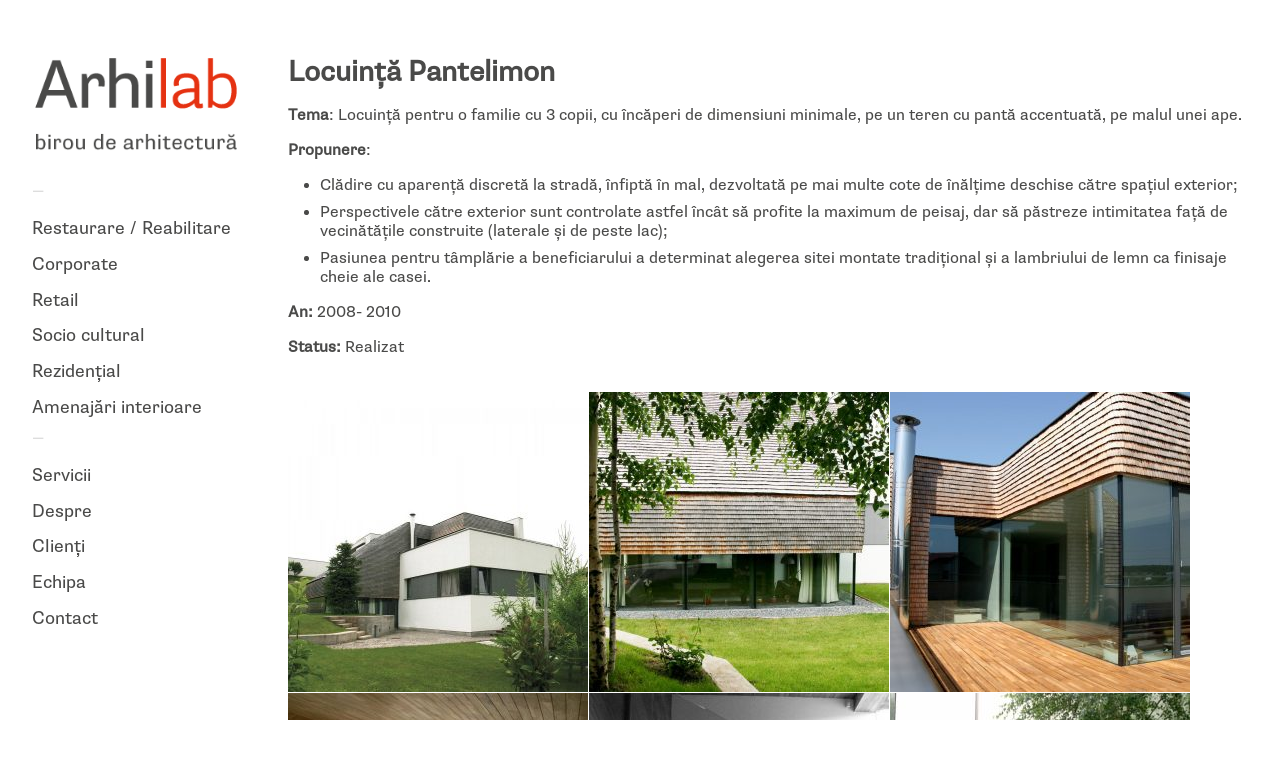

--- FILE ---
content_type: text/html; charset=UTF-8
request_url: https://arhilab.ro/locuinta-pantelimon/
body_size: 11668
content:
<!DOCTYPE html>
<html xmlns="http://www.w3.org/1999/xhtml" xmlns:og="http://ogp.me/ns#" xmlns:fb="https://www.facebook.com/2008/fbml" lang="ro-RO">
<head>
	<meta charset="UTF-8">
	<meta name="viewport" content="width = device-width, initial-scale = 1.0, minimum-scale = 1.0" />
	<title>Locuință Pantelimon | Arhilab</title>
					<meta property="og:site_name" content="Arhilab" />
	<meta property="og:description" content="" />
	<meta property="og:type" content="website" />
	<meta property="og:image" content="https://arhilab.ro/wp-content/uploads/2021/05/Arhilab-logo.png" /> 	
	<!--[if lt IE 9]>
	<script src="http://html5shim.googlecode.com/svn/trunk/html5.js"></script>
	<![endif]-->

<style>
#wpadminbar #wp-admin-bar-wccp_free_top_button .ab-icon:before {
	content: "\f160";
	color: #02CA02;
	top: 3px;
}
#wpadminbar #wp-admin-bar-wccp_free_top_button .ab-icon {
	transform: rotate(45deg);
}
</style>
<meta name='robots' content='max-image-preview:large' />
<script id="cookieyes" type="text/javascript" src="https://cdn-cookieyes.com/client_data/ab656ed8cbd41abeeff68698/script.js"></script><link rel="alternate" type="application/rss+xml" title="Arhilab &raquo; Flux" href="https://arhilab.ro/feed/" />
<link rel="alternate" type="application/rss+xml" title="Arhilab &raquo; Flux comentarii" href="https://arhilab.ro/comments/feed/" />
<link rel="alternate" title="oEmbed (JSON)" type="application/json+oembed" href="https://arhilab.ro/wp-json/oembed/1.0/embed?url=https%3A%2F%2Farhilab.ro%2Flocuinta-pantelimon%2F" />
<link rel="alternate" title="oEmbed (XML)" type="text/xml+oembed" href="https://arhilab.ro/wp-json/oembed/1.0/embed?url=https%3A%2F%2Farhilab.ro%2Flocuinta-pantelimon%2F&#038;format=xml" />
<style id='wp-img-auto-sizes-contain-inline-css' type='text/css'>
img:is([sizes=auto i],[sizes^="auto," i]){contain-intrinsic-size:3000px 1500px}
/*# sourceURL=wp-img-auto-sizes-contain-inline-css */
</style>
<link rel='stylesheet' id='style-css' href='https://arhilab.ro/wp-content/uploads/wp-less/dimsemenov-Touchfolio-c481e2d/style-touchfolio-default-62c6ec6a36.css' type='text/css' media='screen, projection' />
<style id='cf-frontend-style-inline-css' type='text/css'>
@font-face {
	font-family: 'SupriaSans-Bold';
	font-weight: 700;
	font-display: auto;
	font-fallback: Arial;
	src: url('https://arhilab.ro/wp-content/uploads/2021/05/SupriaSans-Bold.otf') format('OpenType');
}
@font-face {
	font-family: 'SupriaSans-Regular';
	font-weight: 400;
	font-display: auto;
	font-fallback: Arial;
	src: url('https://arhilab.ro/wp-content/uploads/2021/05/SupriaSans-Regular.otf') format('OpenType');
}
/*# sourceURL=cf-frontend-style-inline-css */
</style>
<style id='wp-emoji-styles-inline-css' type='text/css'>

	img.wp-smiley, img.emoji {
		display: inline !important;
		border: none !important;
		box-shadow: none !important;
		height: 1em !important;
		width: 1em !important;
		margin: 0 0.07em !important;
		vertical-align: -0.1em !important;
		background: none !important;
		padding: 0 !important;
	}
/*# sourceURL=wp-emoji-styles-inline-css */
</style>
<style id='wp-block-library-inline-css' type='text/css'>
:root{--wp-block-synced-color:#7a00df;--wp-block-synced-color--rgb:122,0,223;--wp-bound-block-color:var(--wp-block-synced-color);--wp-editor-canvas-background:#ddd;--wp-admin-theme-color:#007cba;--wp-admin-theme-color--rgb:0,124,186;--wp-admin-theme-color-darker-10:#006ba1;--wp-admin-theme-color-darker-10--rgb:0,107,160.5;--wp-admin-theme-color-darker-20:#005a87;--wp-admin-theme-color-darker-20--rgb:0,90,135;--wp-admin-border-width-focus:2px}@media (min-resolution:192dpi){:root{--wp-admin-border-width-focus:1.5px}}.wp-element-button{cursor:pointer}:root .has-very-light-gray-background-color{background-color:#eee}:root .has-very-dark-gray-background-color{background-color:#313131}:root .has-very-light-gray-color{color:#eee}:root .has-very-dark-gray-color{color:#313131}:root .has-vivid-green-cyan-to-vivid-cyan-blue-gradient-background{background:linear-gradient(135deg,#00d084,#0693e3)}:root .has-purple-crush-gradient-background{background:linear-gradient(135deg,#34e2e4,#4721fb 50%,#ab1dfe)}:root .has-hazy-dawn-gradient-background{background:linear-gradient(135deg,#faaca8,#dad0ec)}:root .has-subdued-olive-gradient-background{background:linear-gradient(135deg,#fafae1,#67a671)}:root .has-atomic-cream-gradient-background{background:linear-gradient(135deg,#fdd79a,#004a59)}:root .has-nightshade-gradient-background{background:linear-gradient(135deg,#330968,#31cdcf)}:root .has-midnight-gradient-background{background:linear-gradient(135deg,#020381,#2874fc)}:root{--wp--preset--font-size--normal:16px;--wp--preset--font-size--huge:42px}.has-regular-font-size{font-size:1em}.has-larger-font-size{font-size:2.625em}.has-normal-font-size{font-size:var(--wp--preset--font-size--normal)}.has-huge-font-size{font-size:var(--wp--preset--font-size--huge)}.has-text-align-center{text-align:center}.has-text-align-left{text-align:left}.has-text-align-right{text-align:right}.has-fit-text{white-space:nowrap!important}#end-resizable-editor-section{display:none}.aligncenter{clear:both}.items-justified-left{justify-content:flex-start}.items-justified-center{justify-content:center}.items-justified-right{justify-content:flex-end}.items-justified-space-between{justify-content:space-between}.screen-reader-text{border:0;clip-path:inset(50%);height:1px;margin:-1px;overflow:hidden;padding:0;position:absolute;width:1px;word-wrap:normal!important}.screen-reader-text:focus{background-color:#ddd;clip-path:none;color:#444;display:block;font-size:1em;height:auto;left:5px;line-height:normal;padding:15px 23px 14px;text-decoration:none;top:5px;width:auto;z-index:100000}html :where(.has-border-color){border-style:solid}html :where([style*=border-top-color]){border-top-style:solid}html :where([style*=border-right-color]){border-right-style:solid}html :where([style*=border-bottom-color]){border-bottom-style:solid}html :where([style*=border-left-color]){border-left-style:solid}html :where([style*=border-width]){border-style:solid}html :where([style*=border-top-width]){border-top-style:solid}html :where([style*=border-right-width]){border-right-style:solid}html :where([style*=border-bottom-width]){border-bottom-style:solid}html :where([style*=border-left-width]){border-left-style:solid}html :where(img[class*=wp-image-]){height:auto;max-width:100%}:where(figure){margin:0 0 1em}html :where(.is-position-sticky){--wp-admin--admin-bar--position-offset:var(--wp-admin--admin-bar--height,0px)}@media screen and (max-width:600px){html :where(.is-position-sticky){--wp-admin--admin-bar--position-offset:0px}}

/*# sourceURL=wp-block-library-inline-css */
</style><style id='global-styles-inline-css' type='text/css'>
:root{--wp--preset--aspect-ratio--square: 1;--wp--preset--aspect-ratio--4-3: 4/3;--wp--preset--aspect-ratio--3-4: 3/4;--wp--preset--aspect-ratio--3-2: 3/2;--wp--preset--aspect-ratio--2-3: 2/3;--wp--preset--aspect-ratio--16-9: 16/9;--wp--preset--aspect-ratio--9-16: 9/16;--wp--preset--color--black: #000000;--wp--preset--color--cyan-bluish-gray: #abb8c3;--wp--preset--color--white: #ffffff;--wp--preset--color--pale-pink: #f78da7;--wp--preset--color--vivid-red: #cf2e2e;--wp--preset--color--luminous-vivid-orange: #ff6900;--wp--preset--color--luminous-vivid-amber: #fcb900;--wp--preset--color--light-green-cyan: #7bdcb5;--wp--preset--color--vivid-green-cyan: #00d084;--wp--preset--color--pale-cyan-blue: #8ed1fc;--wp--preset--color--vivid-cyan-blue: #0693e3;--wp--preset--color--vivid-purple: #9b51e0;--wp--preset--gradient--vivid-cyan-blue-to-vivid-purple: linear-gradient(135deg,rgb(6,147,227) 0%,rgb(155,81,224) 100%);--wp--preset--gradient--light-green-cyan-to-vivid-green-cyan: linear-gradient(135deg,rgb(122,220,180) 0%,rgb(0,208,130) 100%);--wp--preset--gradient--luminous-vivid-amber-to-luminous-vivid-orange: linear-gradient(135deg,rgb(252,185,0) 0%,rgb(255,105,0) 100%);--wp--preset--gradient--luminous-vivid-orange-to-vivid-red: linear-gradient(135deg,rgb(255,105,0) 0%,rgb(207,46,46) 100%);--wp--preset--gradient--very-light-gray-to-cyan-bluish-gray: linear-gradient(135deg,rgb(238,238,238) 0%,rgb(169,184,195) 100%);--wp--preset--gradient--cool-to-warm-spectrum: linear-gradient(135deg,rgb(74,234,220) 0%,rgb(151,120,209) 20%,rgb(207,42,186) 40%,rgb(238,44,130) 60%,rgb(251,105,98) 80%,rgb(254,248,76) 100%);--wp--preset--gradient--blush-light-purple: linear-gradient(135deg,rgb(255,206,236) 0%,rgb(152,150,240) 100%);--wp--preset--gradient--blush-bordeaux: linear-gradient(135deg,rgb(254,205,165) 0%,rgb(254,45,45) 50%,rgb(107,0,62) 100%);--wp--preset--gradient--luminous-dusk: linear-gradient(135deg,rgb(255,203,112) 0%,rgb(199,81,192) 50%,rgb(65,88,208) 100%);--wp--preset--gradient--pale-ocean: linear-gradient(135deg,rgb(255,245,203) 0%,rgb(182,227,212) 50%,rgb(51,167,181) 100%);--wp--preset--gradient--electric-grass: linear-gradient(135deg,rgb(202,248,128) 0%,rgb(113,206,126) 100%);--wp--preset--gradient--midnight: linear-gradient(135deg,rgb(2,3,129) 0%,rgb(40,116,252) 100%);--wp--preset--font-size--small: 13px;--wp--preset--font-size--medium: 20px;--wp--preset--font-size--large: 36px;--wp--preset--font-size--x-large: 42px;--wp--preset--spacing--20: 0.44rem;--wp--preset--spacing--30: 0.67rem;--wp--preset--spacing--40: 1rem;--wp--preset--spacing--50: 1.5rem;--wp--preset--spacing--60: 2.25rem;--wp--preset--spacing--70: 3.38rem;--wp--preset--spacing--80: 5.06rem;--wp--preset--shadow--natural: 6px 6px 9px rgba(0, 0, 0, 0.2);--wp--preset--shadow--deep: 12px 12px 50px rgba(0, 0, 0, 0.4);--wp--preset--shadow--sharp: 6px 6px 0px rgba(0, 0, 0, 0.2);--wp--preset--shadow--outlined: 6px 6px 0px -3px rgb(255, 255, 255), 6px 6px rgb(0, 0, 0);--wp--preset--shadow--crisp: 6px 6px 0px rgb(0, 0, 0);}:where(.is-layout-flex){gap: 0.5em;}:where(.is-layout-grid){gap: 0.5em;}body .is-layout-flex{display: flex;}.is-layout-flex{flex-wrap: wrap;align-items: center;}.is-layout-flex > :is(*, div){margin: 0;}body .is-layout-grid{display: grid;}.is-layout-grid > :is(*, div){margin: 0;}:where(.wp-block-columns.is-layout-flex){gap: 2em;}:where(.wp-block-columns.is-layout-grid){gap: 2em;}:where(.wp-block-post-template.is-layout-flex){gap: 1.25em;}:where(.wp-block-post-template.is-layout-grid){gap: 1.25em;}.has-black-color{color: var(--wp--preset--color--black) !important;}.has-cyan-bluish-gray-color{color: var(--wp--preset--color--cyan-bluish-gray) !important;}.has-white-color{color: var(--wp--preset--color--white) !important;}.has-pale-pink-color{color: var(--wp--preset--color--pale-pink) !important;}.has-vivid-red-color{color: var(--wp--preset--color--vivid-red) !important;}.has-luminous-vivid-orange-color{color: var(--wp--preset--color--luminous-vivid-orange) !important;}.has-luminous-vivid-amber-color{color: var(--wp--preset--color--luminous-vivid-amber) !important;}.has-light-green-cyan-color{color: var(--wp--preset--color--light-green-cyan) !important;}.has-vivid-green-cyan-color{color: var(--wp--preset--color--vivid-green-cyan) !important;}.has-pale-cyan-blue-color{color: var(--wp--preset--color--pale-cyan-blue) !important;}.has-vivid-cyan-blue-color{color: var(--wp--preset--color--vivid-cyan-blue) !important;}.has-vivid-purple-color{color: var(--wp--preset--color--vivid-purple) !important;}.has-black-background-color{background-color: var(--wp--preset--color--black) !important;}.has-cyan-bluish-gray-background-color{background-color: var(--wp--preset--color--cyan-bluish-gray) !important;}.has-white-background-color{background-color: var(--wp--preset--color--white) !important;}.has-pale-pink-background-color{background-color: var(--wp--preset--color--pale-pink) !important;}.has-vivid-red-background-color{background-color: var(--wp--preset--color--vivid-red) !important;}.has-luminous-vivid-orange-background-color{background-color: var(--wp--preset--color--luminous-vivid-orange) !important;}.has-luminous-vivid-amber-background-color{background-color: var(--wp--preset--color--luminous-vivid-amber) !important;}.has-light-green-cyan-background-color{background-color: var(--wp--preset--color--light-green-cyan) !important;}.has-vivid-green-cyan-background-color{background-color: var(--wp--preset--color--vivid-green-cyan) !important;}.has-pale-cyan-blue-background-color{background-color: var(--wp--preset--color--pale-cyan-blue) !important;}.has-vivid-cyan-blue-background-color{background-color: var(--wp--preset--color--vivid-cyan-blue) !important;}.has-vivid-purple-background-color{background-color: var(--wp--preset--color--vivid-purple) !important;}.has-black-border-color{border-color: var(--wp--preset--color--black) !important;}.has-cyan-bluish-gray-border-color{border-color: var(--wp--preset--color--cyan-bluish-gray) !important;}.has-white-border-color{border-color: var(--wp--preset--color--white) !important;}.has-pale-pink-border-color{border-color: var(--wp--preset--color--pale-pink) !important;}.has-vivid-red-border-color{border-color: var(--wp--preset--color--vivid-red) !important;}.has-luminous-vivid-orange-border-color{border-color: var(--wp--preset--color--luminous-vivid-orange) !important;}.has-luminous-vivid-amber-border-color{border-color: var(--wp--preset--color--luminous-vivid-amber) !important;}.has-light-green-cyan-border-color{border-color: var(--wp--preset--color--light-green-cyan) !important;}.has-vivid-green-cyan-border-color{border-color: var(--wp--preset--color--vivid-green-cyan) !important;}.has-pale-cyan-blue-border-color{border-color: var(--wp--preset--color--pale-cyan-blue) !important;}.has-vivid-cyan-blue-border-color{border-color: var(--wp--preset--color--vivid-cyan-blue) !important;}.has-vivid-purple-border-color{border-color: var(--wp--preset--color--vivid-purple) !important;}.has-vivid-cyan-blue-to-vivid-purple-gradient-background{background: var(--wp--preset--gradient--vivid-cyan-blue-to-vivid-purple) !important;}.has-light-green-cyan-to-vivid-green-cyan-gradient-background{background: var(--wp--preset--gradient--light-green-cyan-to-vivid-green-cyan) !important;}.has-luminous-vivid-amber-to-luminous-vivid-orange-gradient-background{background: var(--wp--preset--gradient--luminous-vivid-amber-to-luminous-vivid-orange) !important;}.has-luminous-vivid-orange-to-vivid-red-gradient-background{background: var(--wp--preset--gradient--luminous-vivid-orange-to-vivid-red) !important;}.has-very-light-gray-to-cyan-bluish-gray-gradient-background{background: var(--wp--preset--gradient--very-light-gray-to-cyan-bluish-gray) !important;}.has-cool-to-warm-spectrum-gradient-background{background: var(--wp--preset--gradient--cool-to-warm-spectrum) !important;}.has-blush-light-purple-gradient-background{background: var(--wp--preset--gradient--blush-light-purple) !important;}.has-blush-bordeaux-gradient-background{background: var(--wp--preset--gradient--blush-bordeaux) !important;}.has-luminous-dusk-gradient-background{background: var(--wp--preset--gradient--luminous-dusk) !important;}.has-pale-ocean-gradient-background{background: var(--wp--preset--gradient--pale-ocean) !important;}.has-electric-grass-gradient-background{background: var(--wp--preset--gradient--electric-grass) !important;}.has-midnight-gradient-background{background: var(--wp--preset--gradient--midnight) !important;}.has-small-font-size{font-size: var(--wp--preset--font-size--small) !important;}.has-medium-font-size{font-size: var(--wp--preset--font-size--medium) !important;}.has-large-font-size{font-size: var(--wp--preset--font-size--large) !important;}.has-x-large-font-size{font-size: var(--wp--preset--font-size--x-large) !important;}
/*# sourceURL=global-styles-inline-css */
</style>

<style id='classic-theme-styles-inline-css' type='text/css'>
/*! This file is auto-generated */
.wp-block-button__link{color:#fff;background-color:#32373c;border-radius:9999px;box-shadow:none;text-decoration:none;padding:calc(.667em + 2px) calc(1.333em + 2px);font-size:1.125em}.wp-block-file__button{background:#32373c;color:#fff;text-decoration:none}
/*# sourceURL=/wp-includes/css/classic-themes.min.css */
</style>
<link rel='stylesheet' id='responsive-lightbox-swipebox-css' href='https://arhilab.ro/wp-content/plugins/responsive-lightbox/assets/swipebox/swipebox.min.css?ver=1.5.2' type='text/css' media='all' />
<link rel='stylesheet' id='js_composer_front-css' href='https://arhilab.ro/wp-content/plugins/js_composer/assets/css/js_composer.min.css?ver=6.1' type='text/css' media='all' />
<script type="text/javascript" src="https://arhilab.ro/wp-includes/js/jquery/jquery.min.js?ver=3.7.1" id="jquery-core-js"></script>
<script type="text/javascript" src="https://arhilab.ro/wp-includes/js/jquery/jquery-migrate.min.js?ver=3.4.1" id="jquery-migrate-js"></script>
<script defer type="text/javascript" src="https://arhilab.ro/wp-content/themes/dimsemenov-Touchfolio-c481e2d/js/jquery.masonry.min.js?ver=3a873e75a2d7f654e8b1dee4781b1141" id="jquery.masonry-js"></script>
<script type="text/javascript" id="main-theme-js-js-extra">
/* <![CDATA[ */
var dsframework_vars = {"select_menu_text":"\u2014 Select page \u2014","social_menu_text":"\u2014","menu_text":"menu"};
//# sourceURL=main-theme-js-js-extra
/* ]]> */
</script>
<script defer type="text/javascript" src="https://arhilab.ro/wp-content/themes/dimsemenov-Touchfolio-c481e2d/js/main.js?ver=3a873e75a2d7f654e8b1dee4781b1141" id="main-theme-js-js"></script>
<script defer type="text/javascript" src="https://arhilab.ro/wp-content/plugins/responsive-lightbox/assets/dompurify/purify.min.js?ver=3.3.1" id="dompurify-js"></script>
<script defer type="text/javascript" id="responsive-lightbox-sanitizer-js-before">
/* <![CDATA[ */
window.RLG = window.RLG || {}; window.RLG.sanitizeAllowedHosts = ["youtube.com","www.youtube.com","youtu.be","vimeo.com","player.vimeo.com"];
//# sourceURL=responsive-lightbox-sanitizer-js-before
/* ]]> */
</script>
<script defer type="text/javascript" src="https://arhilab.ro/wp-content/plugins/responsive-lightbox/js/sanitizer.js?ver=2.7.0" id="responsive-lightbox-sanitizer-js"></script>
<script defer type="text/javascript" src="https://arhilab.ro/wp-content/plugins/responsive-lightbox/assets/swipebox/jquery.swipebox.min.js?ver=1.5.2" id="responsive-lightbox-swipebox-js"></script>
<script defer type="text/javascript" src="https://arhilab.ro/wp-includes/js/underscore.min.js?ver=1.13.7" id="underscore-js"></script>
<script defer type="text/javascript" src="https://arhilab.ro/wp-content/plugins/responsive-lightbox/assets/infinitescroll/infinite-scroll.pkgd.min.js?ver=4.0.1" id="responsive-lightbox-infinite-scroll-js"></script>
<script defer type="text/javascript" id="responsive-lightbox-js-before">
/* <![CDATA[ */
var rlArgs = {"script":"swipebox","selector":"lightbox","customEvents":"","activeGalleries":true,"animation":true,"hideCloseButtonOnMobile":false,"removeBarsOnMobile":false,"hideBars":false,"hideBarsDelay":5000,"videoMaxWidth":1080,"useSVG":true,"loopAtEnd":true,"woocommerce_gallery":false,"ajaxurl":"https:\/\/arhilab.ro\/wp-admin\/admin-ajax.php","nonce":"0d972aa0be","preview":false,"postId":21965,"scriptExtension":false};

//# sourceURL=responsive-lightbox-js-before
/* ]]> */
</script>
<script defer type="text/javascript" src="https://arhilab.ro/wp-content/plugins/responsive-lightbox/js/front.js?ver=2.7.0" id="responsive-lightbox-js"></script>
<link rel="https://api.w.org/" href="https://arhilab.ro/wp-json/" /><link rel="alternate" title="JSON" type="application/json" href="https://arhilab.ro/wp-json/wp/v2/pages/21965" /><link rel="EditURI" type="application/rsd+xml" title="RSD" href="https://arhilab.ro/xmlrpc.php?rsd" />

<link rel="canonical" href="https://arhilab.ro/locuinta-pantelimon/" />
<link rel='shortlink' href='https://arhilab.ro/?p=21965' />
<script id="wpcp_disable_selection" type="text/javascript">
var image_save_msg='You are not allowed to save images!';
	var no_menu_msg='Context Menu disabled!';
	var smessage = "Content is protected !!";

function disableEnterKey(e)
{
	var elemtype = e.target.tagName;
	
	elemtype = elemtype.toUpperCase();
	
	if (elemtype == "TEXT" || elemtype == "TEXTAREA" || elemtype == "INPUT" || elemtype == "PASSWORD" || elemtype == "SELECT" || elemtype == "OPTION" || elemtype == "EMBED")
	{
		elemtype = 'TEXT';
	}
	
	if (e.ctrlKey){
     var key;
     if(window.event)
          key = window.event.keyCode;     //IE
     else
          key = e.which;     //firefox (97)
    //if (key != 17) alert(key);
     if (elemtype!= 'TEXT' && (key == 97 || key == 65 || key == 67 || key == 99 || key == 88 || key == 120 || key == 26 || key == 85  || key == 86 || key == 83 || key == 43 || key == 73))
     {
		if(wccp_free_iscontenteditable(e)) return true;
		show_wpcp_message('You are not allowed to copy content or view source');
		return false;
     }else
     	return true;
     }
}


/*For contenteditable tags*/
function wccp_free_iscontenteditable(e)
{
	var e = e || window.event; // also there is no e.target property in IE. instead IE uses window.event.srcElement
  	
	var target = e.target || e.srcElement;

	var elemtype = e.target.nodeName;
	
	elemtype = elemtype.toUpperCase();
	
	var iscontenteditable = "false";
		
	if(typeof target.getAttribute!="undefined" ) iscontenteditable = target.getAttribute("contenteditable"); // Return true or false as string
	
	var iscontenteditable2 = false;
	
	if(typeof target.isContentEditable!="undefined" ) iscontenteditable2 = target.isContentEditable; // Return true or false as boolean

	if(target.parentElement.isContentEditable) iscontenteditable2 = true;
	
	if (iscontenteditable == "true" || iscontenteditable2 == true)
	{
		if(typeof target.style!="undefined" ) target.style.cursor = "text";
		
		return true;
	}
}

////////////////////////////////////
function disable_copy(e)
{	
	var e = e || window.event; // also there is no e.target property in IE. instead IE uses window.event.srcElement
	
	var elemtype = e.target.tagName;
	
	elemtype = elemtype.toUpperCase();
	
	if (elemtype == "TEXT" || elemtype == "TEXTAREA" || elemtype == "INPUT" || elemtype == "PASSWORD" || elemtype == "SELECT" || elemtype == "OPTION" || elemtype == "EMBED")
	{
		elemtype = 'TEXT';
	}
	
	if(wccp_free_iscontenteditable(e)) return true;
	
	var isSafari = /Safari/.test(navigator.userAgent) && /Apple Computer/.test(navigator.vendor);
	
	var checker_IMG = '';
	if (elemtype == "IMG" && checker_IMG == 'checked' && e.detail >= 2) {show_wpcp_message(alertMsg_IMG);return false;}
	if (elemtype != "TEXT")
	{
		if (smessage !== "" && e.detail == 2)
			show_wpcp_message(smessage);
		
		if (isSafari)
			return true;
		else
			return false;
	}	
}

//////////////////////////////////////////
function disable_copy_ie()
{
	var e = e || window.event;
	var elemtype = window.event.srcElement.nodeName;
	elemtype = elemtype.toUpperCase();
	if(wccp_free_iscontenteditable(e)) return true;
	if (elemtype == "IMG") {show_wpcp_message(alertMsg_IMG);return false;}
	if (elemtype != "TEXT" && elemtype != "TEXTAREA" && elemtype != "INPUT" && elemtype != "PASSWORD" && elemtype != "SELECT" && elemtype != "OPTION" && elemtype != "EMBED")
	{
		return false;
	}
}	
function reEnable()
{
	return true;
}
document.onkeydown = disableEnterKey;
document.onselectstart = disable_copy_ie;
if(navigator.userAgent.indexOf('MSIE')==-1)
{
	document.onmousedown = disable_copy;
	document.onclick = reEnable;
}
function disableSelection(target)
{
    //For IE This code will work
    if (typeof target.onselectstart!="undefined")
    target.onselectstart = disable_copy_ie;
    
    //For Firefox This code will work
    else if (typeof target.style.MozUserSelect!="undefined")
    {target.style.MozUserSelect="none";}
    
    //All other  (ie: Opera) This code will work
    else
    target.onmousedown=function(){return false}
    target.style.cursor = "default";
}
//Calling the JS function directly just after body load
window.onload = function(){disableSelection(document.body);};

//////////////////special for safari Start////////////////
var onlongtouch;
var timer;
var touchduration = 1000; //length of time we want the user to touch before we do something

var elemtype = "";
function touchstart(e) {
	var e = e || window.event;
  // also there is no e.target property in IE.
  // instead IE uses window.event.srcElement
  	var target = e.target || e.srcElement;
	
	elemtype = window.event.srcElement.nodeName;
	
	elemtype = elemtype.toUpperCase();
	
	if(!wccp_pro_is_passive()) e.preventDefault();
	if (!timer) {
		timer = setTimeout(onlongtouch, touchduration);
	}
}

function touchend() {
    //stops short touches from firing the event
    if (timer) {
        clearTimeout(timer);
        timer = null;
    }
	onlongtouch();
}

onlongtouch = function(e) { //this will clear the current selection if anything selected
	
	if (elemtype != "TEXT" && elemtype != "TEXTAREA" && elemtype != "INPUT" && elemtype != "PASSWORD" && elemtype != "SELECT" && elemtype != "EMBED" && elemtype != "OPTION")	
	{
		if (window.getSelection) {
			if (window.getSelection().empty) {  // Chrome
			window.getSelection().empty();
			} else if (window.getSelection().removeAllRanges) {  // Firefox
			window.getSelection().removeAllRanges();
			}
		} else if (document.selection) {  // IE?
			document.selection.empty();
		}
		return false;
	}
};

document.addEventListener("DOMContentLoaded", function(event) { 
    window.addEventListener("touchstart", touchstart, false);
    window.addEventListener("touchend", touchend, false);
});

function wccp_pro_is_passive() {

  var cold = false,
  hike = function() {};

  try {
	  const object1 = {};
  var aid = Object.defineProperty(object1, 'passive', {
  get() {cold = true}
  });
  window.addEventListener('test', hike, aid);
  window.removeEventListener('test', hike, aid);
  } catch (e) {}

  return cold;
}
/*special for safari End*/
</script>
<meta name="generator" content="Powered by WPBakery Page Builder - drag and drop page builder for WordPress."/>
<link rel="icon" href="https://arhilab.ro/wp-content/uploads/2021/10/cropped-favicon-32x32.png" sizes="32x32" />
<link rel="icon" href="https://arhilab.ro/wp-content/uploads/2021/10/cropped-favicon-192x192.png" sizes="192x192" />
<link rel="apple-touch-icon" href="https://arhilab.ro/wp-content/uploads/2021/10/cropped-favicon-180x180.png" />
<meta name="msapplication-TileImage" content="https://arhilab.ro/wp-content/uploads/2021/10/cropped-favicon-270x270.png" />
		<style type="text/css" id="wp-custom-css">
			.main-header {
	width: 13em;
}
#primary {
	padding:3.5em 2em;
}
.menu li {
	    margin: 0.6em 0 4px;
}

h2 {
	margin: 0em 0em 0.55em;
}

h3 {
	font-weight:normal;
	font-size:100%;
	margin: 0em 0 0.5em;	
}

a:hover {
	background: none;
}

p a, li a, blockquote a, .text-block a {
	border-bottom: none;
}

.menu-button-icon {
	display: inline-block;
	margin-top: 2px;
	width: 22px;
	height: 37px;
	line-height: 24px;
	vertical-align: text-top;
	background: url(https://arhilab.ro/wp-content/themes/dimsemenov-Touchfolio-c481e2d/img/touchfolio-sprite-default.png) no-repeat;
	background-position: -165px 7px;
	-webkit-transition: background-position .3s ease-in-out;
	-moz-transition: background-position .3s ease-in-out;
	-o-transition: background-position .3s ease-in-out;
	transition: background-position .3s ease-in-out;
}

.menu-close-button .menu-button-icon {
	background-position: -165px -32px;
}
#rl-gallery-container-1 .rl-basicgrid-gallery .rl-gallery-item {width:169px !important}

.vc_row-full-width {height:2px !important}
.rl-gallery-description {font-weight:normal;font-size:14px}

.footer-copy {
	background: #efefef;
  text-align: center;
}
.footer-copy p {
	color: #70706f;
	margin-left: auto;
	margin-right: auto;
}
.collapsed-layout .footer-copy {
	background: #efefef;
}

@media only screen and (max-width: 500px) {
	.collapsed-layout .footer-copy {
	background: #efefef;
	}
	.collapsed-layout .footer-copy p {
	margin: auto;
	}
}

.rl-gallery-title  {display:none}
.rl-gallery-description{display:none}

.rl-gallery-item .rl-gallery-item-width-4 .masonry-brick {position:relative !important;}		</style>
		<noscript><style> .wpb_animate_when_almost_visible { opacity: 1; }</style></noscript>
	<style type="text/css">
			.menu .sub-menu {
			margin-left: 12px;
		}
		</style>
<link rel='stylesheet' id='isotope-css-css' href='https://arhilab.ro/wp-content/plugins/js_composer/assets/css/lib/isotope.min.css?ver=6.1' type='text/css' media='all' />
</head>
<body class="wp-singular page-template page-template-ds-gallery-masonry-template page-template-ds-gallery-masonry-template-php page page-id-21965 wp-theme-dimsemenov-Touchfolio-c481e2d unselectable wpb-js-composer js-comp-ver-6.1 vc_responsive" style="">
<div id="main-wrap">
<div id="page" class="hfeed site">
		<header class="main-header">
		<section class="top-logo-group">
			<h1 class="logo">
				<a href="https://arhilab.ro/" title="Arhilab" rel="home">
					<img alt="home" src="https://arhilab.ro/wp-content/uploads/2021/05/Arhilab-logo.png" />				</a>
			</h1>
			<div class="site-description"></div>
		</section>
		<div class="menus-container">
			<span class="menu-sep">&mdash;</span>
			<nav id="main-menu" class="menu">
			<ul id="menu-meniu-proiecte" class="primary-menu"><li id="menu-item-23520" class="menu-item menu-item-type-post_type menu-item-object-page menu-item-23520"><a href="https://arhilab.ro/restaurare-reabilitare/">Restaurare / Reabilitare</a></li>
<li id="menu-item-23533" class="menu-item menu-item-type-post_type menu-item-object-page menu-item-23533"><a href="https://arhilab.ro/corporate/">Corporate</a></li>
<li id="menu-item-23536" class="menu-item menu-item-type-post_type menu-item-object-page menu-item-23536"><a href="https://arhilab.ro/retail/">Retail</a></li>
<li id="menu-item-23524" class="menu-item menu-item-type-post_type menu-item-object-page menu-item-23524"><a href="https://arhilab.ro/socio-cultural/">Socio cultural</a></li>
<li id="menu-item-23540" class="menu-item menu-item-type-post_type menu-item-object-page menu-item-23540"><a href="https://arhilab.ro/rezidential/">Rezidențial</a></li>
<li id="menu-item-23544" class="menu-item menu-item-type-post_type menu-item-object-page menu-item-23544"><a href="https://arhilab.ro/amenajari-interioare/">Amenajări interioare</a></li>
</ul>			</nav>
			<span class="menu-sep">&mdash;</span>
							<nav class="social-menu menu">
					<ul id="menu-meniu-pagini" class=""><li id="menu-item-48331" class="menu-item menu-item-type-post_type menu-item-object-page menu-item-48331"><a href="https://arhilab.ro/servicii/">Servicii</a></li>
<li id="menu-item-12087" class="menu-item menu-item-type-post_type menu-item-object-page menu-item-12087"><a href="https://arhilab.ro/despre/">Despre</a></li>
<li id="menu-item-12447" class="menu-item menu-item-type-post_type menu-item-object-page menu-item-12447"><a href="https://arhilab.ro/clienti/">Clienți</a></li>
<li id="menu-item-12090" class="menu-item menu-item-type-post_type menu-item-object-page menu-item-12090"><a href="https://arhilab.ro/echipa/">Echipa</a></li>
<li id="menu-item-12089" class="menu-item menu-item-type-post_type menu-item-object-page menu-item-12089"><a href="https://arhilab.ro/contact/">Contact</a></li>
</ul>				</nav>
					</div>
		<script type="text/javascript"> jQuery.browser = {}; (function () { jQuery.browser.msie = false; jQuery.browser.version = 0; if (navigator.userAgent.match(/MSIE ([0-9]+)\./)) { jQuery.browser.msie = true; jQuery.browser.version = RegExp.$1; } })(); </script>	
	</header>
	<div id="main"><div id="primary" class="site-content">
	<div id="content" role="main">
				<section class="albums-thumbnails clearfix">
				</section>
				<article id="post-21965" class="post-21965 page type-page status-publish hentry">
	<div class="entry-content">
		<h3><div class="vc_row wpb_row vc_row-fluid"><div class="wpb_column vc_column_container vc_col-sm-12"><div class="vc_column-inner"><div class="wpb_wrapper">
	<div class="wpb_text_column wpb_content_element " >
		<div class="wpb_wrapper">
			<h2>Locuință Pantelimon</h2>
<p><strong>Tema</strong>: Locuință pentru o familie cu 3 copii, cu încăperi de dimensiuni minimale, pe un teren cu pantă accentuată, pe malul unei ape.</p>
<p><span style="display: none;">? Cum</span></p>
<p><strong>Propunere</strong>:</p>
<ul>
<li>Clădire cu aparență discretă la stradă, înfiptă în mal, dezvoltată pe mai multe cote de înălțime deschise către spațiul exterior;</li>
<li>Perspectivele către exterior sunt controlate astfel încât să profite la maximum de peisaj, dar să păstreze intimitatea față de vecinătățile construite (laterale și de peste lac);</li>
<li>Pasiunea pentru tâmplărie a beneficiarului a determinat alegerea sitei montate tradițional și a lambriului de lemn ca finisaje cheie ale casei.</li>
</ul>
<p><strong>An: </strong>2008- 2010</p>
<p><strong>Status: </strong>Realizat</p>

		</div>
	</div>
<div class="wpb_gallery wpb_content_element vc_clearfix" ><div class="wpb_wrapper"><div class="wpb_gallery_slides wpb_image_grid" data-interval="3"><ul class="wpb_image_grid_ul"><li class="isotope-item"><a class="prettyphoto" href="https://arhilab.ro/wp-content/uploads/2021/10/Arhilab-Locuinta-Pantelimon-1_exterior.jpg" data-rel="lightbox-gallery-bGlnaHRib3gtZ2FsbGVyeS1jSEpsZEhSNVVHaHZkRzliY21Wc0xUSXhPVFkxTFRNMU1qa3dNalk0TnpkZA==" data-rl_title="" data-rl_caption="" data-rl_title="" data-rl_caption=""><img fetchpriority="high" decoding="async" class="" src="https://arhilab.ro/wp-content/uploads/2021/10/Arhilab-Locuinta-Pantelimon-1_exterior-300x300.jpg" width="300" height="300" alt="Arhilab Locuință Pantelimon" title="" /></a></li><li class="isotope-item"><a class="prettyphoto" href="https://arhilab.ro/wp-content/uploads/2021/10/Arhilab-Locuinta-Pantelimon-2_living-sita.jpg" data-rel="lightbox-gallery-bGlnaHRib3gtZ2FsbGVyeS1jSEpsZEhSNVVHaHZkRzliY21Wc0xUSXhPVFkxTFRNMU1qa3dNalk0TnpkZA==" data-rl_title="" data-rl_caption="" data-rl_title="" data-rl_caption=""><img decoding="async" class="" src="https://arhilab.ro/wp-content/uploads/2021/10/Arhilab-Locuinta-Pantelimon-2_living-sita-300x300.jpg" width="300" height="300" alt="Arhilab Locuință Pantelimon" title="" /></a></li><li class="isotope-item"><a class="prettyphoto" href="https://arhilab.ro/wp-content/uploads/2021/10/Arhilab-Locuinta-Pantelimon-3_terasa-etaj.jpg" data-rel="lightbox-gallery-bGlnaHRib3gtZ2FsbGVyeS1jSEpsZEhSNVVHaHZkRzliY21Wc0xUSXhPVFkxTFRNMU1qa3dNalk0TnpkZA==" data-rl_title="" data-rl_caption="" data-rl_title="" data-rl_caption=""><img decoding="async" class="" src="https://arhilab.ro/wp-content/uploads/2021/10/Arhilab-Locuinta-Pantelimon-3_terasa-etaj-300x300.jpg" width="300" height="300" alt="Arhilab Locuință Pantelimon" title="" /></a></li><li class="isotope-item"><a class="prettyphoto" href="https://arhilab.ro/wp-content/uploads/2021/10/Arhilab-Locuinta-Pantelimon-4_interior-living.jpg" data-rel="lightbox-gallery-bGlnaHRib3gtZ2FsbGVyeS1jSEpsZEhSNVVHaHZkRzliY21Wc0xUSXhPVFkxTFRNMU1qa3dNalk0TnpkZA==" data-rl_title="" data-rl_caption="" data-rl_title="" data-rl_caption=""><img decoding="async" class="" src="https://arhilab.ro/wp-content/uploads/2021/10/Arhilab-Locuinta-Pantelimon-4_interior-living-300x300.jpg" width="300" height="300" alt="Arhilab Locuință Pantelimon" title="" /></a></li><li class="isotope-item"><a class="prettyphoto" href="https://arhilab.ro/wp-content/uploads/2021/10/Arhilab-Locuinta-Pantelimon-5_interior_bw.jpg" data-rel="lightbox-gallery-bGlnaHRib3gtZ2FsbGVyeS1jSEpsZEhSNVVHaHZkRzliY21Wc0xUSXhPVFkxTFRNMU1qa3dNalk0TnpkZA==" data-rl_title="" data-rl_caption="" data-rl_title="" data-rl_caption=""><img decoding="async" class="" src="https://arhilab.ro/wp-content/uploads/2021/10/Arhilab-Locuinta-Pantelimon-5_interior_bw-300x300.jpg" width="300" height="300" alt="Arhilab Locuință Pantelimon" title="" /></a></li><li class="isotope-item"><a class="prettyphoto" href="https://arhilab.ro/wp-content/uploads/2021/10/Arhilab-Locuinta-Pantelimon-6_la-firul-ierbii.jpg" data-rel="lightbox-gallery-bGlnaHRib3gtZ2FsbGVyeS1jSEpsZEhSNVVHaHZkRzliY21Wc0xUSXhPVFkxTFRNMU1qa3dNalk0TnpkZA==" data-rl_title="" data-rl_caption="" data-rl_title="" data-rl_caption=""><img decoding="async" class="" src="https://arhilab.ro/wp-content/uploads/2021/10/Arhilab-Locuinta-Pantelimon-6_la-firul-ierbii-300x300.jpg" width="300" height="300" alt="Arhilab Locuință Pantelimon" title="" /></a></li><li class="isotope-item"><a class="prettyphoto" href="https://arhilab.ro/wp-content/uploads/2021/10/Arhilab-Locuinta-Pantelimon-7_det-scara-inteiro.jpg" data-rel="lightbox-gallery-bGlnaHRib3gtZ2FsbGVyeS1jSEpsZEhSNVVHaHZkRzliY21Wc0xUSXhPVFkxTFRNMU1qa3dNalk0TnpkZA==" data-rl_title="" data-rl_caption="" data-rl_title="" data-rl_caption=""><img decoding="async" class="" src="https://arhilab.ro/wp-content/uploads/2021/10/Arhilab-Locuinta-Pantelimon-7_det-scara-inteiro-300x300.jpg" width="300" height="300" alt="Arhilab Locuință Pantelimon" title="" /></a></li><li class="isotope-item"><a class="prettyphoto" href="https://arhilab.ro/wp-content/uploads/2021/10/Arhilab-Locuinta-Pantelimon-8_gradina.jpg" data-rel="lightbox-gallery-bGlnaHRib3gtZ2FsbGVyeS1jSEpsZEhSNVVHaHZkRzliY21Wc0xUSXhPVFkxTFRNMU1qa3dNalk0TnpkZA==" data-rl_title="" data-rl_caption="" data-rl_title="" data-rl_caption=""><img decoding="async" class="" src="https://arhilab.ro/wp-content/uploads/2021/10/Arhilab-Locuinta-Pantelimon-8_gradina-300x300.jpg" width="300" height="300" alt="Arhilab Locuință Pantelimon" title="" /></a></li><li class="isotope-item"><a class="prettyphoto" href="https://arhilab.ro/wp-content/uploads/2021/10/Arhilab-Locuinta-Pantelimon-9_de-la-strada.jpg" data-rel="lightbox-gallery-bGlnaHRib3gtZ2FsbGVyeS1jSEpsZEhSNVVHaHZkRzliY21Wc0xUSXhPVFkxTFRNMU1qa3dNalk0TnpkZA==" data-rl_title="" data-rl_caption="" data-rl_title="" data-rl_caption=""><img decoding="async" class="" src="https://arhilab.ro/wp-content/uploads/2021/10/Arhilab-Locuinta-Pantelimon-9_de-la-strada-300x300.jpg" width="300" height="300" alt="Arhilab Locuință Pantelimon" title="" /></a></li><li class="isotope-item"><a class="prettyphoto" href="https://arhilab.ro/wp-content/uploads/2021/10/Arhilab-Locuinta-Pantelimon-10_acces.jpg" data-rel="lightbox-gallery-bGlnaHRib3gtZ2FsbGVyeS1jSEpsZEhSNVVHaHZkRzliY21Wc0xUSXhPVFkxTFRNMU1qa3dNalk0TnpkZA==" data-rl_title="" data-rl_caption="" data-rl_title="" data-rl_caption=""><img decoding="async" class="" src="https://arhilab.ro/wp-content/uploads/2021/10/Arhilab-Locuinta-Pantelimon-10_acces-300x300.jpg" width="300" height="300" alt="Arhilab Locuință Pantelimon" title="" /></a></li><li class="isotope-item"><a class="prettyphoto" href="https://arhilab.ro/wp-content/uploads/2021/10/Arhilab-Locuinta-Pantelimon-11_din-dormitor.jpg" data-rel="lightbox-gallery-bGlnaHRib3gtZ2FsbGVyeS1jSEpsZEhSNVVHaHZkRzliY21Wc0xUSXhPVFkxTFRNMU1qa3dNalk0TnpkZA==" data-rl_title="" data-rl_caption="" data-rl_title="" data-rl_caption=""><img decoding="async" class="" src="https://arhilab.ro/wp-content/uploads/2021/10/Arhilab-Locuinta-Pantelimon-11_din-dormitor-300x300.jpg" width="300" height="300" alt="Arhilab Locuință Pantelimon" title="" /></a></li><li class="isotope-item"><a class="prettyphoto" href="https://arhilab.ro/wp-content/uploads/2021/10/Arhilab-Locuinta-Pantelimon-12_din-curte.jpg" data-rel="lightbox-gallery-bGlnaHRib3gtZ2FsbGVyeS1jSEpsZEhSNVVHaHZkRzliY21Wc0xUSXhPVFkxTFRNMU1qa3dNalk0TnpkZA==" data-rl_title="" data-rl_caption="" data-rl_title="" data-rl_caption=""><img decoding="async" class="" src="https://arhilab.ro/wp-content/uploads/2021/10/Arhilab-Locuinta-Pantelimon-12_din-curte-300x300.jpg" width="300" height="300" alt="Arhilab Locuință Pantelimon" title="" /></a></li><li class="isotope-item"><a class="prettyphoto" href="https://arhilab.ro/wp-content/uploads/2021/10/Arhilab-Locuinta-Pantelimon-13_alee-lac-bw.jpg" data-rel="lightbox-gallery-bGlnaHRib3gtZ2FsbGVyeS1jSEpsZEhSNVVHaHZkRzliY21Wc0xUSXhPVFkxTFRNMU1qa3dNalk0TnpkZA==" data-rl_title="" data-rl_caption="" data-rl_title="" data-rl_caption=""><img decoding="async" class="" src="https://arhilab.ro/wp-content/uploads/2021/10/Arhilab-Locuinta-Pantelimon-13_alee-lac-bw-300x300.jpg" width="300" height="300" alt="Arhilab Locuință Pantelimon" title="" /></a></li><li class="isotope-item"><a class="prettyphoto" href="https://arhilab.ro/wp-content/uploads/2021/10/Arhilab-Locuinta-Pantelimon-14_Plan-demisol.jpg" data-rel="lightbox-gallery-bGlnaHRib3gtZ2FsbGVyeS1jSEpsZEhSNVVHaHZkRzliY21Wc0xUSXhPVFkxTFRNMU1qa3dNalk0TnpkZA==" data-rl_title="" data-rl_caption="" data-rl_title="" data-rl_caption=""><img decoding="async" class="" src="https://arhilab.ro/wp-content/uploads/2021/10/Arhilab-Locuinta-Pantelimon-14_Plan-demisol-300x300.jpg" width="300" height="300" alt="Arhilab Locuință Pantelimon" title="" /></a></li><li class="isotope-item"><a class="prettyphoto" href="https://arhilab.ro/wp-content/uploads/2021/10/Arhilab-Locuinta-Pantelimon-15_Plan-parter.jpg" data-rel="lightbox-gallery-bGlnaHRib3gtZ2FsbGVyeS1jSEpsZEhSNVVHaHZkRzliY21Wc0xUSXhPVFkxTFRNMU1qa3dNalk0TnpkZA==" data-rl_title="" data-rl_caption="" data-rl_title="" data-rl_caption=""><img decoding="async" class="" src="https://arhilab.ro/wp-content/uploads/2021/10/Arhilab-Locuinta-Pantelimon-15_Plan-parter-300x300.jpg" width="300" height="300" alt="Arhilab Locuință Pantelimon" title="" /></a></li><li class="isotope-item"><a class="prettyphoto" href="https://arhilab.ro/wp-content/uploads/2021/10/Arhilab-Locuinta-Pantelimon-16_Sectiune.jpg" data-rel="lightbox-gallery-bGlnaHRib3gtZ2FsbGVyeS1jSEpsZEhSNVVHaHZkRzliY21Wc0xUSXhPVFkxTFRNMU1qa3dNalk0TnpkZA==" data-rl_title="" data-rl_caption="" data-rl_title="" data-rl_caption=""><img decoding="async" class="" src="https://arhilab.ro/wp-content/uploads/2021/10/Arhilab-Locuinta-Pantelimon-16_Sectiune-300x300.jpg" width="300" height="300" alt="Arhilab Locuință Pantelimon" title="" /></a></li><li class="isotope-item"><a class="prettyphoto" href="https://arhilab.ro/wp-content/uploads/2021/10/Arhilab-Locuinta-Pantelimon-17_W1.jpg" data-rel="lightbox-gallery-bGlnaHRib3gtZ2FsbGVyeS1jSEpsZEhSNVVHaHZkRzliY21Wc0xUSXhPVFkxTFRNMU1qa3dNalk0TnpkZA==" data-rl_title="" data-rl_caption="" data-rl_title="" data-rl_caption=""><img decoding="async" class="" src="https://arhilab.ro/wp-content/uploads/2021/10/Arhilab-Locuinta-Pantelimon-17_W1-300x300.jpg" width="300" height="300" alt="Arhilab Locuință Pantelimon" title="" /></a></li><li class="isotope-item"><a class="prettyphoto" href="https://arhilab.ro/wp-content/uploads/2021/10/Arhilab-Locuinta-Pantelimon-18_W2.jpg" data-rel="lightbox-gallery-bGlnaHRib3gtZ2FsbGVyeS1jSEpsZEhSNVVHaHZkRzliY21Wc0xUSXhPVFkxTFRNMU1qa3dNalk0TnpkZA==" data-rl_title="" data-rl_caption="" data-rl_title="" data-rl_caption=""><img decoding="async" class="" src="https://arhilab.ro/wp-content/uploads/2021/10/Arhilab-Locuinta-Pantelimon-18_W2-300x300.jpg" width="300" height="300" alt="Arhilab Locuință Pantelimon" title="" /></a></li></ul></div></div></div></div></div></div></div>
</h3>
	</div>
</article>	</div>
</div>
		
		<div id="secondary" class="widget-area" role="complementary">
					</div>  </div>
  <div class="push"></div> </div>
<footer class="footer-copy">
      <p>Copyright © <script>document.write( new Date().getFullYear() );</script> Arhilab | All rights reserved</p>
</footer>
</div>
<script type="speculationrules">
{"prefetch":[{"source":"document","where":{"and":[{"href_matches":"/*"},{"not":{"href_matches":["/wp-*.php","/wp-admin/*","/wp-content/uploads/*","/wp-content/*","/wp-content/plugins/*","/wp-content/themes/dimsemenov-Touchfolio-c481e2d/*","/*\\?(.+)"]}},{"not":{"selector_matches":"a[rel~=\"nofollow\"]"}},{"not":{"selector_matches":".no-prefetch, .no-prefetch a"}}]},"eagerness":"conservative"}]}
</script>
	<div id="wpcp-error-message" class="msgmsg-box-wpcp hideme"><span>error: </span>Content is protected !!</div>
	<script>
	var timeout_result;
	function show_wpcp_message(smessage)
	{
		if (smessage !== "")
			{
			var smessage_text = '<span>Alert: </span>'+smessage;
			document.getElementById("wpcp-error-message").innerHTML = smessage_text;
			document.getElementById("wpcp-error-message").className = "msgmsg-box-wpcp warning-wpcp showme";
			clearTimeout(timeout_result);
			timeout_result = setTimeout(hide_message, 3000);
			}
	}
	function hide_message()
	{
		document.getElementById("wpcp-error-message").className = "msgmsg-box-wpcp warning-wpcp hideme";
	}
	</script>
		<style>
	@media print {
	body * {display: none !important;}
		body:after {
		content: "You are not allowed to print preview this page, Thank you"; }
	}
	</style>
		<style type="text/css">
	#wpcp-error-message {
	    direction: ltr;
	    text-align: center;
	    transition: opacity 900ms ease 0s;
	    z-index: 99999999;
	}
	.hideme {
    	opacity:0;
    	visibility: hidden;
	}
	.showme {
    	opacity:1;
    	visibility: visible;
	}
	.msgmsg-box-wpcp {
		border:1px solid #f5aca6;
		border-radius: 10px;
		color: #555;
		font-family: Tahoma;
		font-size: 11px;
		margin: 10px;
		padding: 10px 36px;
		position: fixed;
		width: 255px;
		top: 50%;
  		left: 50%;
  		margin-top: -10px;
  		margin-left: -130px;
  		-webkit-box-shadow: 0px 0px 34px 2px rgba(242,191,191,1);
		-moz-box-shadow: 0px 0px 34px 2px rgba(242,191,191,1);
		box-shadow: 0px 0px 34px 2px rgba(242,191,191,1);
	}
	.msgmsg-box-wpcp span {
		font-weight:bold;
		text-transform:uppercase;
	}
		.warning-wpcp {
		background:#ffecec url('https://arhilab.ro/wp-content/plugins/wp-content-copy-protector/images/warning.png') no-repeat 10px 50%;
	}
    </style>
<script type="text/javascript" src="https://arhilab.ro/wp-content/plugins/js_composer/assets/js/dist/js_composer_front.min.js?ver=6.1" id="wpb_composer_front_js-js"></script>
<script type="text/javascript" src="https://arhilab.ro/wp-content/plugins/js_composer/assets/lib/bower/imagesloaded/imagesloaded.pkgd.min.js?ver=6.1" id="vc_grid-js-imagesloaded-js"></script>
<script type="text/javascript" src="https://arhilab.ro/wp-content/plugins/js_composer/assets/lib/bower/isotope/dist/isotope.pkgd.min.js?ver=6.1" id="isotope-js"></script>
<script id="wp-emoji-settings" type="application/json">
{"baseUrl":"https://s.w.org/images/core/emoji/17.0.2/72x72/","ext":".png","svgUrl":"https://s.w.org/images/core/emoji/17.0.2/svg/","svgExt":".svg","source":{"concatemoji":"https://arhilab.ro/wp-includes/js/wp-emoji-release.min.js?ver=3a873e75a2d7f654e8b1dee4781b1141"}}
</script>
<script type="module">
/* <![CDATA[ */
/*! This file is auto-generated */
const a=JSON.parse(document.getElementById("wp-emoji-settings").textContent),o=(window._wpemojiSettings=a,"wpEmojiSettingsSupports"),s=["flag","emoji"];function i(e){try{var t={supportTests:e,timestamp:(new Date).valueOf()};sessionStorage.setItem(o,JSON.stringify(t))}catch(e){}}function c(e,t,n){e.clearRect(0,0,e.canvas.width,e.canvas.height),e.fillText(t,0,0);t=new Uint32Array(e.getImageData(0,0,e.canvas.width,e.canvas.height).data);e.clearRect(0,0,e.canvas.width,e.canvas.height),e.fillText(n,0,0);const a=new Uint32Array(e.getImageData(0,0,e.canvas.width,e.canvas.height).data);return t.every((e,t)=>e===a[t])}function p(e,t){e.clearRect(0,0,e.canvas.width,e.canvas.height),e.fillText(t,0,0);var n=e.getImageData(16,16,1,1);for(let e=0;e<n.data.length;e++)if(0!==n.data[e])return!1;return!0}function u(e,t,n,a){switch(t){case"flag":return n(e,"\ud83c\udff3\ufe0f\u200d\u26a7\ufe0f","\ud83c\udff3\ufe0f\u200b\u26a7\ufe0f")?!1:!n(e,"\ud83c\udde8\ud83c\uddf6","\ud83c\udde8\u200b\ud83c\uddf6")&&!n(e,"\ud83c\udff4\udb40\udc67\udb40\udc62\udb40\udc65\udb40\udc6e\udb40\udc67\udb40\udc7f","\ud83c\udff4\u200b\udb40\udc67\u200b\udb40\udc62\u200b\udb40\udc65\u200b\udb40\udc6e\u200b\udb40\udc67\u200b\udb40\udc7f");case"emoji":return!a(e,"\ud83e\u1fac8")}return!1}function f(e,t,n,a){let r;const o=(r="undefined"!=typeof WorkerGlobalScope&&self instanceof WorkerGlobalScope?new OffscreenCanvas(300,150):document.createElement("canvas")).getContext("2d",{willReadFrequently:!0}),s=(o.textBaseline="top",o.font="600 32px Arial",{});return e.forEach(e=>{s[e]=t(o,e,n,a)}),s}function r(e){var t=document.createElement("script");t.src=e,t.defer=!0,document.head.appendChild(t)}a.supports={everything:!0,everythingExceptFlag:!0},new Promise(t=>{let n=function(){try{var e=JSON.parse(sessionStorage.getItem(o));if("object"==typeof e&&"number"==typeof e.timestamp&&(new Date).valueOf()<e.timestamp+604800&&"object"==typeof e.supportTests)return e.supportTests}catch(e){}return null}();if(!n){if("undefined"!=typeof Worker&&"undefined"!=typeof OffscreenCanvas&&"undefined"!=typeof URL&&URL.createObjectURL&&"undefined"!=typeof Blob)try{var e="postMessage("+f.toString()+"("+[JSON.stringify(s),u.toString(),c.toString(),p.toString()].join(",")+"));",a=new Blob([e],{type:"text/javascript"});const r=new Worker(URL.createObjectURL(a),{name:"wpTestEmojiSupports"});return void(r.onmessage=e=>{i(n=e.data),r.terminate(),t(n)})}catch(e){}i(n=f(s,u,c,p))}t(n)}).then(e=>{for(const n in e)a.supports[n]=e[n],a.supports.everything=a.supports.everything&&a.supports[n],"flag"!==n&&(a.supports.everythingExceptFlag=a.supports.everythingExceptFlag&&a.supports[n]);var t;a.supports.everythingExceptFlag=a.supports.everythingExceptFlag&&!a.supports.flag,a.supports.everything||((t=a.source||{}).concatemoji?r(t.concatemoji):t.wpemoji&&t.twemoji&&(r(t.twemoji),r(t.wpemoji)))});
//# sourceURL=https://arhilab.ro/wp-includes/js/wp-emoji-loader.min.js
/* ]]> */
</script>
</body>
</html>


<!--
Performance optimized by W3 Total Cache. Learn more: https://www.boldgrid.com/w3-total-cache/?utm_source=w3tc&utm_medium=footer_comment&utm_campaign=free_plugin


Served from: arhilab.ro @ 2026-02-01 20:59:52 by W3 Total Cache
-->

--- FILE ---
content_type: application/x-javascript
request_url: https://arhilab.ro/wp-content/themes/dimsemenov-Touchfolio-c481e2d/js/main.js?ver=3a873e75a2d7f654e8b1dee4781b1141
body_size: 2829
content:
// All theme js logic, except slider code
jQuery(document).ready(function($) {
	var TouchfolioManager = (function() {
	    var body = $('body'),
			jqWindow = $(window),
			isGalleryPage,
			nW,
			nH,
			browserWidth = jqWindow.width(),
			browserHeight,
			mobileMenu,
			isLowIE = ($.browser.msie  && parseInt($.browser.version, 10) <= 8),
			maxW = 850,
			_headerSideMenu = $('.main-header'),
			socialMenu = _headerSideMenu.find('.social-menu'),
			_menusContainer = _headerSideMenu.find('.menus-container'),
			_sidebar = $("#secondary"),
			isCollapsed = false,
			isMenuAnimating = false;

	    init = function() {
			if(body.hasClass('ds-gallery-page')) {
				isGalleryPage = true;
				$('.footer-copy').css('display', 'none');
				$('.slider-data').css('display', 'none');
			}
			if(browserWidth >= maxW) {
				_sidebar.appendTo(_headerSideMenu);
			}
	    	
	        if(!isLowIE) {
				onResize();
			}
			
			if(isGalleryPage) {
		 		$("#main-slider").eq(0).twoDimSlider({appendGalleriesToMenu:true});
			}
			
			if(!isLowIE) {
				jqWindow.bind('resize', function(e) {	
					onResize(e);
				});	
			}

			if(browserWidth < maxW) {
				displayMobileMenu();
			}

			if(body.hasClass('page-template-ds-gallery-masonry-template-php')) {
				$('.albums-thumbnails').masonry({ 
					itemSelector : '.project-thumb', 
					gutterWidth: 8,
					isResizable: true,
					isFitWidth: true,
					isAnimated: false
				}); 
   			}
	    },
	    displayMobileMenu = function() {
			if(mobileMenu) {
				mobileMenu.css('display', 'block').removeClass('menu-close-button');
				_menusContainer.hide().css({ height : 0 });
				return;
			} 

			var headerHeight = _headerSideMenu.height();
			mobileMenu = $('<a class="menu-button"><i class="menu-button-icon"></i></a>');
			$('.top-logo-group').after(mobileMenu);
			
			setTimeout(function() {
				var height = _menusContainer.height();
				_menusContainer.hide().css({ height : 0 , top: _headerSideMenu.height()});

				mobileMenu.bind('click.mobilemenu',function(e) {
					e.preventDefault();
					if(isMenuAnimating) {
						return false;
					}
					
					mobileMenu.toggleClass('menu-close-button');

					if ( _menusContainer.is(':visible') ) {
							_menusContainer.animate({ height: 0 }, { duration: 300, complete: function () {
					   		_menusContainer.hide();
						} 
					});
					} else {
						_menusContainer.show().animate({ height : height }, { duration: 300 });
					}
					isMenuAnimating = false;
					return false;
				});
			}, 0);

		},
	    hideMobileMenu = function() {
			if(mobileMenu) {
				mobileMenu.css('display', 'none');
				_menusContainer.css({
					'display': 'block',
					'height':'auto'
				});
			} 
		},

	    // Events
	    onResize = function(e) {
			nW = jqWindow.width();
			nH = jqWindow.height();

			if(nW != browserWidth || nH != browserHeight) {
				browserWidth = nW;
				browserHeight = nH;

				if(browserWidth >= maxW) {

					if(isCollapsed) {
						hideMobileMenu();
						if(!isGalleryPage) {
							body.removeClass('collapsed-layout');
							_headerSideMenu.removeClass('collapsed-full-width-menu');
							_sidebar.appendTo(_headerSideMenu);
						} else {
							body.removeClass('collapsed-gallery-page');
							_headerSideMenu.removeClass('collapsed-gallery-page-menu');
						}
						
						_headerSideMenu.removeClass('header-opened-menu');
						isCollapsed = false;
					}

				} else {
					if(!isCollapsed) {
						if(e) {
							displayMobileMenu();
						}

						if(!isGalleryPage) {
							body.addClass('collapsed-layout');
							_headerSideMenu.addClass('collapsed-full-width-menu');
							_sidebar.appendTo($('#main'));
						} else {
							body.addClass('collapsed-gallery-page');
							_headerSideMenu.addClass('collapsed-gallery-page-menu');
						}

						isCollapsed = true;
					}
				}
			}
	    };
	    return { init: init };
	})();
	TouchfolioManager.init();
});



jQuery.extend( jQuery.easing, {
	easeInSine: function (x, t, b, c, d) {
		return -c * Math.cos(t/d * (Math.PI/2)) + c + b;
	},
	easeOutSine: function (x, t, b, c, d) {
		return c * Math.sin(t/d * (Math.PI/2)) + b;
	},
	easeInOutSine: function (x, t, b, c, d) {
		return -c/2 * (Math.cos(Math.PI*t/d) - 1) + b;
	},
	easeInOutQuart: function (x, t, b, c, d) {
		if ((t/=d/2) < 1) return c/2*t*t*t*t + b;
		return -c/2 * ((t-=2)*t*t*t - 2) + b;
	},
	easeInOutCirc: function (x, t, b, c, d) {
        if ((t/=d/2) < 1) return -c/2 * (Math.sqrt(1 - t*t) - 1) + b;
        return c/2 * (Math.sqrt(1 - (t-=2)*t) + 1) + b;
    }
});


/*! A fix for the iOS orientationchange zoom bug.
 Script by @scottjehl, rebound by @wilto.
 MIT License.
*/
(function(w){
	if( !( /iPhone|iPad|iPod/.test( navigator.platform ) && navigator.userAgent.indexOf( "AppleWebKit" ) > -1 ) ){
		return;
	} 
    var doc = w.document;

    if( !doc.querySelector ){ return; }

    var meta = doc.querySelector( "meta[name=viewport]" ),
        initialContent = meta && meta.getAttribute( "content" ),
        disabledZoom = initialContent + ",maximum-scale=1",
        enabledZoom = initialContent + ",maximum-scale=10",
        enabled = true,
		x, y, z, aig;

    if( !meta ){ return; }

    function restoreZoom(){
        meta.setAttribute( "content", enabledZoom );
        enabled = true;
    }

    function disableZoom(){
        meta.setAttribute( "content", disabledZoom );
        enabled = false;
    }

    function checkTilt( e ){
		aig = e.accelerationIncludingGravity;
		x = Math.abs( aig.x );
		y = Math.abs( aig.y );
		z = Math.abs( aig.z );

		// If portrait orientation and in one of the danger zones
        if( !w.orientation && ( x > 7 || ( ( z > 6 && y < 8 || z < 8 && y > 6 ) && x > 5 ) ) ){
			if( enabled ){
				disableZoom();
			}        	
        }
		else if( !enabled ){
			restoreZoom();
        }
    }

	w.addEventListener( "orientationchange", restoreZoom, false );
	w.addEventListener( "devicemotion", checkTilt, false );

})( this );

/*
 * jQuery hashchange event - v1.3 - 7/21/2010
 * http://benalman.com/projects/jquery-hashchange-plugin/
 * 
 * Copyright (c) 2010 "Cowboy" Ben Alman
 * Dual licensed under the MIT and GPL licenses.
 * http://benalman.com/about/license/
 */
(function($,e,b){var c="hashchange",h=document,f,g=$.event.special,i=h.documentMode,d="on"+c in e&&(i===b||i>7);function a(j){j=j||location.href;return"#"+j.replace(/^[^#]*#?(.*)$/,"$1")}$.fn[c]=function(j){return j?this.bind(c,j):this.trigger(c)};$.fn[c].delay=50;g[c]=$.extend(g[c],{setup:function(){if(d){return false}$(f.start)},teardown:function(){if(d){return false}$(f.stop)}});f=(function(){var j={},p,m=a(),k=function(q){return q},l=k,o=k;j.start=function(){p||n()};j.stop=function(){p&&clearTimeout(p);p=b};function n(){var r=a(),q=o(m);if(r!==m){l(m=r,q);$(e).trigger(c)}else{if(q!==m){location.href=location.href.replace(/#.*/,"")+q}}p=setTimeout(n,$.fn[c].delay)}$.browser.msie&&!d&&(function(){var q,r;j.start=function(){if(!q){r=$.fn[c].src;r=r&&r+a();q=$('<iframe tabindex="-1" title="empty"/>').hide().one("load",function(){r||l(a());n()}).attr("src",r||"javascript:0").insertAfter("body")[0].contentWindow;h.onpropertychange=function(){try{if(event.propertyName==="title"){q.document.title=h.title}}catch(s){}}}};j.stop=k;o=function(){return a(q.location.href)};l=function(v,s){var u=q.document,t=$.fn[c].domain;if(v!==s){u.title=h.title;u.open();t&&u.write('<script>document.domain="'+t+'"<\/script>');u.close();q.location.hash=v}}})();return j})()})(jQuery,this);
